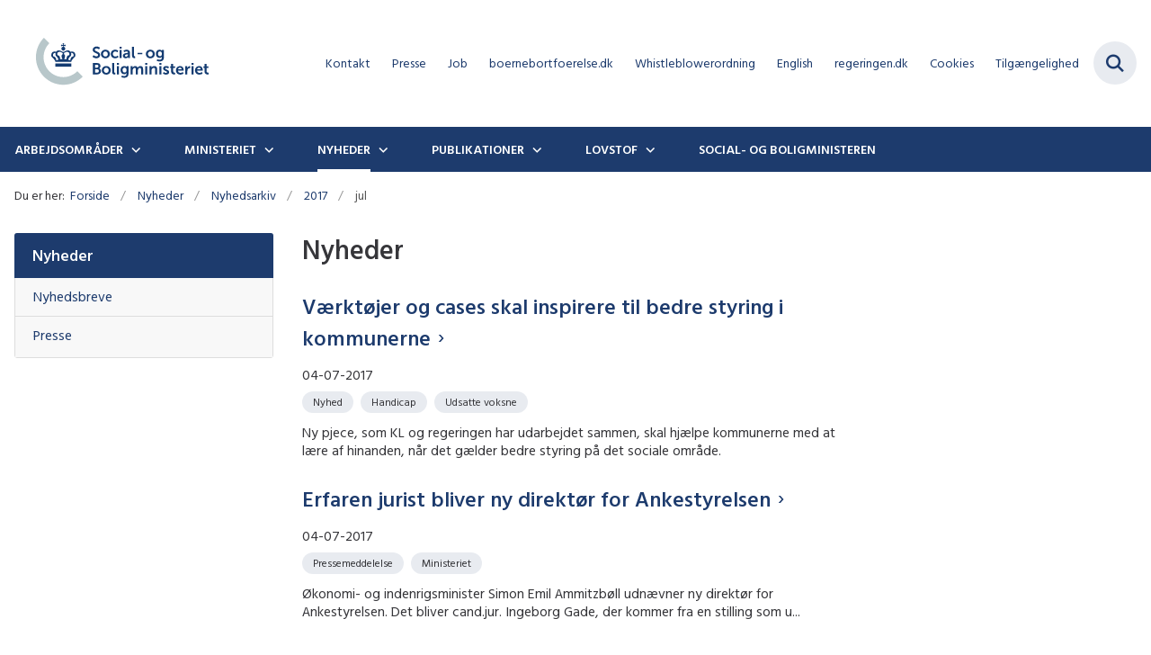

--- FILE ---
content_type: text/html; charset=utf-8
request_url: https://www.sm.dk/nyheder/nyhedsarkiv/2017/jul
body_size: 6501
content:

<!DOCTYPE html>
<html lang="da">
<head id="Head1"><title>
jul - Social- og Boligministeriet
</title><meta charset="utf-8" /><meta name="viewport" content="width=device-width, initial-scale=1.0" /><meta http-equiv="X-UA-Compatible" content="IE=edge" /><meta name="documentReference" content="20593">
<meta property="og:title" content="jul">
<meta property="twitter:title" content="jul">
<meta property="og:image" content="https://www.sm.dk/Media/637831094578084132/SAEM_BOMAERKE_RGB.jpg?width=1200&height=630&format=jpg&mode=crop">
<meta property="og:image:width" content="1200">
<meta property="og:image:height" content="630">
<meta property="twitter:image" content="https://www.sm.dk/Media/637831094578084132/SAEM_BOMAERKE_RGB.jpg?width=1200&height=630&format=jpg&mode=crop">
<meta property="og:url" content="https://www.sm.dk/nyheder/nyhedsarkiv/2017/jul">
<meta property="twitter:card" content="summary">
<link href="/Assets/GoBasic/Plugins/Release/h01.gobasic.plugins.css?t=270320251356" rel="stylesheet">
<link href="/Themes/SAE-v5/Release/h03.theme.min.css?t=270320251356" rel="stylesheet">
<script type="text/javascript" src="/Assets/GoBasic/Plugins/Release/h01.gobasic.plugins.min.js?t=270320251356"></script>
<style type="text/css">.logo img{ max-width: 240px;}@media (max-width: 1023px){.logo img{ max-width: 196px;}}</style><link type="text/css" rel="stylesheet" href="//fast.fonts.net/cssapi/95f557d9-59c4-4811-a874-3083dd4d8b69.css"/>
<script type="text/javascript">
/*<![CDATA[*/
(function() {
                          var sz = document.createElement('script'); sz.type = 'text/javascript'; sz.async = true;
                          sz.src = '//siteimproveanalytics.com/js/siteanalyze_6120055.js';
                          var s = document.getElementsByTagName('script')[0]; s.parentNode.insertBefore(sz, s);
})();
/*]]>*/
</script><link rel="shortcut icon" href="/Media/638043713435021186/SAEM_BOMAERKE_RGB_POS_favicon2.png" /><link rel="icon" sizes="32x32" type="image/png" href="/Media/638043713435021186/SAEM_BOMAERKE_RGB_POS_favicon2.png?width=32&amp;height=32" /><link rel="icon" sizes="16x16" type="image/png" href="/Media/638043713435021186/SAEM_BOMAERKE_RGB_POS_favicon2.png?width=16&amp;height=16" /><link rel="icon" sizes="128x128" type="image/png" href="/Media/638043713435021186/SAEM_BOMAERKE_RGB_POS_favicon2.png?width=128&amp;height=128" /><link rel="icon" sizes="196x196" type="image/png" href="/Media/638043713435021186/SAEM_BOMAERKE_RGB_POS_favicon2.png?width=196&amp;height=196" /><link rel="apple-touch-icon" sizes="180x180" href="/Media/638043713435021186/SAEM_BOMAERKE_RGB_POS_favicon2.png?width=180&amp;height=180" /><link rel="apple-touch-icon" sizes="152x152" href="/Media/638043713435021186/SAEM_BOMAERKE_RGB_POS_favicon2.png?width=152&amp;height=152" /><link rel="apple-touch-icon" sizes="167x167" href="/Media/638043713435021186/SAEM_BOMAERKE_RGB_POS_favicon2.png?width=167&amp;height=167" /><link rel="canonical" href="https://www.sm.dk/nyheder/nyhedsarkiv/2017/jul" />
    <script >
        var application = {};
        application.script = {
            scripts: [],
            register: function (name, config, id) {
                this.scripts.push({
                    name: name,
                    scope: {
                        config: config,
                        element: $('#' + id)
                    }
                });
            }
        }
    </script>
</head>
<body id="body" class="archive-page">
    <form method="post" action="./jul" id="form1">
<div class="aspNetHidden">
<input type="hidden" name="__VIEWSTATE" id="__VIEWSTATE" value="h5C8zcJzUqay9CgtrzYIkKKyIGeDkK6ExmxuD9AGCEYVsEiSyJ1T1JuZ5tz6ffB9TbdgHOSyNxLzo4OSxCnbSw==" />
</div>

<div class="aspNetHidden">

	<input type="hidden" name="__VIEWSTATEGENERATOR" id="__VIEWSTATEGENERATOR" value="9D456832" />
</div>

        <input type="hidden" value=""
            name="devicePixelRatio" id="devicePixelRatio" />
        <script >
            $(document).ready(function () {
                $("#devicePixelRatio").val(window.devicePixelRatio);
            });
        </script>
        <div id="wrapper" class="wrapper">
	
        

        <header class="header">
            <a id="skip" href="#content-main">Spring hovednavigationen over</a>
            
            <div class="header-container">
                
                <div class="logo">
                    <div>
                        <a aria-label="Gå til forsiden af sm.dk" href="/"><img src="/Media/638627773011603745/sb-v2.svg" alt="Social- og Boligministeriets logo" class="svg" /></a>
                    </div>
                </div>
                
                        <div class="services">
<div class="service-menu">

                    
                        <nav id="services_ctl01_serviceMenu_ctrl" aria-label="Service Menu" class="service">
<div>
<ul>
<li class="service-link"><a href="/ministeriet/kontakt" data-id="19591"><span>Kontakt</span></a></li><li class="service-link"><a href="/nyheder/presse" data-id="19545"><span>Presse</span></a></li><li class="service-link collapsed"><a href="/ministeriet/job" data-id="19590"><span>Job</span></a><a tabindex="0" role="button" aria-label="Fold underpunkter ud" class="toggler"></a></li><li class="service-link collapsed"><a href="https://www.boernebortfoerelse.dk/" data-id="22275" target="_blank"><span>boernebortfoerelse.dk</span></a><a tabindex="0" role="button" aria-label="Fold underpunkter ud" target="_blank" class="toggler"></a></li><li class="service-link collapsed"><a href="/ministeriet/whistleblowerordningen-for-social-og-boligministeriets-departement" data-id="19595"><span>Whistleblowerordning</span></a><a tabindex="0" role="button" aria-label="Fold underpunkter ud" class="toggler"></a></li><li class="service-link collapsed"><a href="https://www.english.sm.dk/" data-id="22150" target="_blank"><span>English</span></a><a tabindex="0" role="button" aria-label="Fold underpunkter ud" target="_blank" class="toggler"></a></li><li class="service-link"><a target="_blank" href="http://regeringen.dk/">regeringen.dk</a></li><li class="service-link"><a href="/cookies" data-id="22807"><span>Cookies</span></a></li><li class="service-link"><a href="/service/tilgaengelighed" data-id="19561"><span>Tilg&#230;ngelighed</span></a></li>
</ul>
</div>
</nav>
                        <div data-collapse="true" id="services_ctl01_siteSearchInput_ctrl" class="site-search ui-front collapse collapsed">
<input type="text" placeholder="Søg" aria-label="Søg" class="search-query" />
<button type="submit" aria-label="Fold søgefelt ud" class="btn btn-default"><span aria-hidden="true">S&#248;g</span></button>
</div>
                        <nav aria-label="Mobil Menu" class="mobile tree-nav">
<div class="nav-toggle">
<a href="#mobile-menu" aria-expanded="false" aria-label="Åben hovednavigationen" class="dropdown-toggle no-smoothscroll"><span aria-hidden="true" class="title">menu</span><span class="button"></span></a>
</div><div id="mobile-menu" class="dropdown">
<ul>
<li class="collapsed"><a href="/arbejdsomraader" data-id="19533"><span>Arbejdsomr&#229;der</span></a><a tabindex="0" role="button" aria-label="Fold underpunkter ud" class="toggler"></a></li><li class="collapsed"><a href="/ministeriet" data-id="19528"><span>Ministeriet</span></a><a tabindex="0" role="button" aria-label="Fold underpunkter ud" class="toggler"></a></li><li class="active expanded"><a href="/nyheder" data-id="19529" aria-current="true"><span>Nyheder</span></a><a tabindex="0" role="button" aria-label="Fold underpunkter ud" aria-expanded="true" class="toggler"></a><ul>
<li><a href="/nyheder/presse" data-id="19545"><span>Presse</span></a></li><li><a href="/nyheder/nyhedsbreve" data-id="19558"><span>Nyhedsbreve</span></a></li>
</ul></li><li class="collapsed"><a href="/publikationer" data-id="19530"><span>Publikationer</span></a><a tabindex="0" role="button" aria-label="Fold underpunkter ud" class="toggler"></a></li><li class="collapsed"><a href="/lovstof" data-id="19531"><span>Lovstof</span></a><a tabindex="0" role="button" aria-label="Fold underpunkter ud" class="toggler"></a></li><li><a href="/social-og-boligministeren" data-id="24035"><span>Social- og boligministeren</span></a></li>
</ul>
</div>
</nav>
                    </div></div>
                
                

            </div>
            <nav aria-label="Hovedmenu" class="main">
	<div class="bg">
		<div class="cnt">
			<ul id="main-menu" class="dropdown">
				<li class="dropdown"><a href="/arbejdsomraader">Arbejdsområder</a><a href="#mainNavigation_ctrl_menuItem01" aria-expanded="false" aria-label="Arbejdsområder - flere links" class="dropdown-toggle no-smoothscroll"></a><ul id="mainNavigation_ctrl_menuItem01" hidden>
					<li><a href="/arbejdsomraader/boern-og-unge-i-udsatte-positioner">B&#248;rn og unge i udsatte positioner</a></li><li><a href="/arbejdsomraader/udsatte-voksne">Udsatte voksne</a></li><li><a href="/arbejdsomraader/handicap">Handicap</a></li><li><a href="/arbejdsomraader/familier">Familier</a></li><li><a href="/arbejdsomraader/frivillig-social-indsats">Frivillig social indsats</a></li><li><a href="/arbejdsomraader/almene-boliger">Almene boliger</a></li><li><a href="/arbejdsomraader/byggeri-og-boliglovgivning">Byggeri og Boliglovgivning</a></li><li><a href="/arbejdsomraader/ukrainske-fordrevne-og-social-og-aeldreomraadet">Ukrainske fordrevne og social- og &#230;ldreomr&#229;det</a></li><li><a href="/arbejdsomraader/corona-covid-19">Corona COVID-19</a></li><li><a href="/arbejdsomraader/internationalt-samarbejde">Internationalt samarbejde</a></li><li><a href="/arbejdsomraader/viden-analyse-og-data">Viden, Analyse og Data</a></li><li><a href="/arbejdsomraader/de-kommunale-revisionsberetninger">De kommunale revisionsberetninger</a></li>
				</ul></li><li class="dropdown"><a href="/ministeriet">Ministeriet</a><a href="#mainNavigation_ctrl_menuItem02" aria-expanded="false" aria-label="Ministeriet - flere links" class="dropdown-toggle no-smoothscroll"></a><ul id="mainNavigation_ctrl_menuItem02" hidden>
					<li><a href="/ministeriet/organisation">Organisation</a></li><li><a href="/ministeriet/job">Job</a></li><li><a href="/ministeriet/kontakt">Kontakt</a></li><li><a href="/ministeriet/adgang-til-ministeriet-for-borgere-med-handicap">Adgang til ministeriet for borgere med handicap</a></li><li><a href="/ministeriet/saadan-behandler-vi-personoplysninger">S&#229;dan behandler vi personoplysninger</a></li><li><a href="/ministeriet/den-kongelige-fortjenstmedalje-i-soelv">Den Kongelige Fortjenstmedalje i s&#248;lv</a></li><li><a href="/ministeriet/den-kongelige-beloenningsmedalje">Den Kongelige Bel&#248;nningsmedalje</a></li><li><a href="/ministeriet/dannebrogordenens-ridderkors">Dannebrogordenens Ridderkors</a></li><li><a href="/ministeriet/whistleblowerordningen-for-social-og-boligministeriets-departement">Whistleblowerordningen for Social- og Boligministeriets departement</a></li>
				</ul></li><li class="dropdown active"><a href="/nyheder" aria-current="true">Nyheder</a><a href="#mainNavigation_ctrl_menuItem03" aria-expanded="false" aria-label="Nyheder - flere links" class="dropdown-toggle no-smoothscroll"></a><ul id="mainNavigation_ctrl_menuItem03" hidden>
					<li><a href="/nyheder/presse">Presse</a></li><li><a href="/nyheder/nyhedsbreve">Nyhedsbreve</a></li>
				</ul></li><li class="dropdown"><a href="/publikationer">Publikationer</a><a href="#mainNavigation_ctrl_menuItem04" aria-expanded="false" aria-label="Publikationer - flere links" class="dropdown-toggle no-smoothscroll"></a><ul id="mainNavigation_ctrl_menuItem04" hidden>
					<li><a href="/publikationer/2026">2026</a></li><li><a href="/publikationer/2025">2025</a></li><li><a href="/publikationer/2024">2024</a></li><li><a href="/publikationer/2023">2023</a></li><li><a href="/publikationer/2022">2022</a></li><li><a href="/publikationer/2021">2021</a></li><li><a href="/publikationer/2020">2020</a></li><li><a href="/publikationer/2019">2019</a></li><li><a href="/publikationer/2018">2018</a></li><li><a href="/publikationer/2017">2017</a></li><li><a href="/publikationer/2016">2016</a></li><li><a href="/publikationer/2015">2015</a></li><li><a href="/publikationer/2014">2014</a></li><li><a href="/publikationer/2013">2013</a></li><li><a href="/publikationer/2012">2012</a></li><li><a href="/publikationer/2011">2011</a></li><li><a href="/publikationer/2010">2010</a></li><li><a href="/publikationer/2009">2009</a></li><li><a href="/publikationer/2008">2008</a></li><li><a href="/publikationer/2007">2007</a></li><li><a href="/publikationer/2006">2006</a></li><li><a href="/publikationer/2005">2005</a></li><li><a href="/publikationer/2004">2004</a></li><li><a href="/publikationer/1998">1998</a></li>
				</ul></li><li class="dropdown"><a href="/lovstof">Lovstof</a><a href="#mainNavigation_ctrl_menuItem05" aria-expanded="false" aria-label="Lovstof - flere links" class="dropdown-toggle no-smoothscroll"></a><ul id="mainNavigation_ctrl_menuItem05" hidden>
					<li><a href="/lovstof/satser-paa-socialomraadet">Satser p&#229; socialomr&#229;det</a></li><li><a href="/lovstof/satser-paa-familieretsomraadet">Satser p&#229; familieretsomr&#229;det</a></li><li><a href="/lovstof/bekendtgoerelse-om-dataindberetninger-paa-socialomraadet">Bekendtg&#248;relse om dataindberetninger p&#229; socialomr&#229;det</a></li><li><a href="/lovstof/forsoegsgodkendelser-efter-%c2%a7-184-i-serviceloven-og-%c2%a7-206-i-barnets-lov">Fors&#248;gsgodkendelser efter &#167; 184 i serviceloven og &#167; 206 i barnets lov</a></li>
				</ul></li><li><a href="/social-og-boligministeren">Social- og boligministeren</a></li>
			</ul>
		</div>
	</div>
</nav>
        </header>
        <div role="main">
            
            
    
    
<div class="tool-section">
    <div>
        <nav id="ContentPlaceHolderDefault_toolSection_breadcrumb_ctrl" aria-label="Brødkrumme" class="breadcrumb">
<div>
<span class="breadcrumb-label">Du er her:</span>
<ul itemscope="" itemtype="https://schema.org/BreadcrumbList">
<li itemscope="" itemtype="https://schema.org/ListItem" itemprop="itemListElement"><a itemscope="" itemid="https://www.sm.dk/" itemtype="https://schema.org/Thing" itemprop="item" href="https://www.sm.dk/"><span itemprop="name">Forside</span></a><meta itemprop="position" content="2" /></li>
<li itemscope="" itemtype="https://schema.org/ListItem" itemprop="itemListElement"><a itemscope="" itemid="https://www.sm.dk/nyheder" itemtype="https://schema.org/Thing" itemprop="item" href="https://www.sm.dk/nyheder"><span itemprop="name">Nyheder</span></a><meta itemprop="position" content="3" /></li>
<li itemscope="" itemtype="https://schema.org/ListItem" itemprop="itemListElement"><a itemscope="" itemid="https://www.sm.dk/nyheder/nyhedsarkiv" itemtype="https://schema.org/Thing" itemprop="item" href="https://www.sm.dk/nyheder/nyhedsarkiv"><span itemprop="name">Nyhedsarkiv</span></a><meta itemprop="position" content="4" /></li>
<li itemscope="" itemtype="https://schema.org/ListItem" itemprop="itemListElement"><a itemscope="" itemid="https://www.sm.dk/nyheder/nyhedsarkiv/2017" itemtype="https://schema.org/Thing" itemprop="item" href="https://www.sm.dk/nyheder/nyhedsarkiv/2017"><span itemprop="name">2017</span></a><meta itemprop="position" content="5" /></li>
<li itemscope="" itemtype="https://schema.org/ListItem" itemprop="itemListElement" class="active"><span itemprop="name">jul</span><meta itemprop="position" content="6" /></li>
</ul>
</div>
</nav>
        
    </div>
</div>

    <div name="content" id="content-main"></div>
    <div class="sectionB">
        <div class="container">
            <div class="row">
                <div class="span-3">
                    <nav id="ContentPlaceHolderDefault_leftMenu_ctrl" aria-label="Venstre menu" class="sub-tree tree-nav">
<ul>
<li class="expanded"><a href="/nyheder" data-id="19529"><span>Nyheder</span></a><ul>
<li><a href="/nyheder/nyhedsbreve" data-id="19558"><span>Nyhedsbreve</span></a></li><li><a href="/nyheder/presse" data-id="19545"><span>Presse</span></a></li>
</ul></li>
</ul><script>application.script.register('leftnavigation',{"options": {"translations": {"mobileSubMenuTitle": "Undersider"}}},'ContentPlaceHolderDefault_leftMenu_ctrl');</script>
</nav>
                </div>
                <div class="span-9">
                    
                    <div class="row">
                        <div class="span-6 plh-main">
                            <div class="archive-page">
<h1>
Nyheder
</h1>
</div>
                            <div id="ContentPlaceHolderDefault_searchResult" class="archive-search-result dynamic-list">
	<div class="ajaxhost">

	</div>
</div><script>application.script.register('itemlist',{"options": {"generator": "GoBasic.Presentation.Controls.ListHelper, GoBasic.Presentation", "dateRange": true}, "context": "[base64]", "hash": "b4fb4f809e2d9bb2352e03ba95797be98614e9f5df989b5a03de7ed55ac91ec0"},'ContentPlaceHolderDefault_searchResult');</script>
                            
                        </div>
                        <div class="span-3 plh-right">
                            
                        </div>
                    </div>
                </div>
            </div>
        </div>
    </div>
    

            
        </div>
        </div>
        <footer aria-label="Bund">
            
            <div class="container"><div class="row"><div class="span-4"><div id="gb_footerGrid_ctl01" class="module inner-grid">
	<div class="container"><div class="row"><div class="span-3"><div id="gb_footerGrid_ctl02_ctl01" class="module multi-box margin-zero module-heading card">
	<div class="text">
<h2 class="heading">
Social- og Boligministeriet
</h2>
</div>
</div></div></div></div><div class="container"><div class="row"><div class="span-2"><div id="gb_footerGrid_ctl02_ctl02" class="module multi-box margin-zero card">
	<div class="text">
<div class="rich-text">
<p>Holmens Kanal 22<br />1060 K&oslash;benhavn K</p>
<p>CVR-nr.: 33962452<span><br />EAN-nr.: 5798009814128</span></p>
</div>
</div>
</div></div><div class="span-2"><div id="gb_footerGrid_ctl02_ctl03" class="module multi-box card">
	<div class="text">
<div class="rich-text">
<p>Telefon: 33 92 93 00<br />Mandag-torsdag 8.30-16.00<br />Fredag ​ 8.30-15.30</p>
<p>Henvendelser: <a type="mailto" href="mailto:post@sm.dk" data-externalcookie="false" data-cookiewarning="V&aelig;r opm&aelig;rksom p&aring; at dette er et eksternt link. Hvis du g&aring;r videre, kan siden s&aelig;tte en eller flere cookies.">post@sm.dk</a></p>
</div>
</div>
</div></div></div></div><div class="container"><div class="row"><div class="span-4"><div id="gb_footerGrid_ctl02_ctl04" class="module multi-box card">
	<div class="text">
<div class="rich-text">
<p><span><a rel="noopener" type="external" href="https://was.digst.dk/sm-dk" target="_blank" class="btn">TILG&AElig;NGELIGHEDSERKL&AElig;RING</a></span></p>
</div>
</div>
</div></div></div></div>
</div></div><div class="space-left-1 span-3"><div id="gb_footerGrid_ctl03" class="module inner-grid">
	<div class="container"><div class="row"><div class="span-3"><div id="gb_footerGrid_ctl04_ctl01" class="module multi-box margin-zero module-heading card">
	<div class="text">
<h2 class="heading">
F&#248;lg os 
</h2>
</div>
</div></div></div></div><div class="container"><div class="row"><div class="span-3"><div id="gb_footerGrid_ctl04_ctl02" class="module link-list module-heading card">
	<div class="text">
<ul class="items">
<li class="item"><a target="_blank" title="Twitter" href="https://x.com/socialboligmin" class="twitter">X (tidligere Twitter)</a></li><li class="item"><a target="_blank" href="https://www.linkedin.com/authwall?trk=bf&amp;trkInfo=AQE55BfHIxCTMgAAAYhXqZLYTnOP7NdzUGa-wCVnQwAq2ikmLwxuXHdSYyORUQeSkwj1M2zMxhjpXJbTBD9O3nME5hOad-vRQcEhyLvtOdi5yK6185ZnYy8EhBCHT7zDrJCkffA=&amp;original_referer=&amp;sessionRedirect=https%3A%2F%2Fwww.linkedin.com%2Fcompany%2Fsocial-og-%25C3%25A6ldreministeriet" class="linkedin">LinkedIn</a></li><li class="item"><a target="_blank" href="https://www.instagram.com/socialboligministeriet/">Instagram</a></li>
</ul>
</div>
</div></div></div></div>
</div></div><div class="span-4"><div id="gb_footerGrid_ctl05" class="module inner-grid">
	<div class="container"><div class="row"><div class="span-4"><div id="gb_footerGrid_ctl06_ctl01" class="module multi-box margin-zero module-heading card">
	<div class="text">
<h2 class="heading">
Institutioner og styrelser
</h2>
</div>
</div></div></div></div><div class="container"><div class="row"><div class="span-2"><div id="gb_footerGrid_ctl06_ctl02" class="module multi-box margin-zero-top card">
	<div class="text">
<div class="rich-text">
<p><a rel="noopener" type="external" href="http://ast.dk/" target="_blank" class="link-arrow">Ankestyrelsen</a></p>
<p><a rel="noopener" type="external" href="https://socialstyrelsen.dk/" target="_blank" class="link-arrow">Social- og Boligstyrelsen</a></p>
<p><a rel="noopener" type="external" href="https://familieretshuset.dk/" target="_blank" class="link-arrow">Familieretshuset</a></p>
<p><a rel="noopener" type="external" href="https://www.boerneraadet.dk/" target="_blank" class="link-arrow">B&oslash;rner&aring;det</a></p>
<p><a rel="noopener" type="external" href="https://menneskermedmere.dk/" target="_blank" class="link-arrow">Kofoeds Skole</a></p>
</div>
</div>
</div></div><div class="span-2"><div id="gb_footerGrid_ctl06_ctl03" class="module multi-box margin-zero-top card">
	<div class="text">
<div class="rich-text">
<p><a rel="noopener" type="external" href="https://dsi.dk/" target="_blank" title="Den Sociale Investeringsfond" class="link-arrow">DSI</a></p>
<p><a rel="noopener" type="external" href="https://www.udsatte.dk/" target="_blank" class="link-arrow">R&aring;det for Socialt Udsatte</a></p>
<p><a rel="noopener" type="external" href="https://www.dch.dk/" target="_blank" class="link-arrow">Det Centrale Handicapr&aring;d</a></p>
<p><a rel="noopener" type="external" href="https://www.frivilligraadet.dk/" target="_blank" class="link-arrow">Frivilligr&aring;det</a></p>
</div>
</div>
</div></div></div></div>
</div></div></div></div><div id="gb_footerGrid_ctl07" class="module code">
	<!-- script begin --><script type="text/javascript"> 
(function() { 
var sz = document.createElement('script'); sz.type = 'text/javascript'; sz.async = true; 
sz.src = '//siteimproveanalytics.com/js/siteanalyze_6120055.js'; 
var s = document.getElementsByTagName('script')[0]; s.parentNode.insertBefore(sz, s); 
})(); 
</script><!-- script end -->
</div>
            
        </footer>
        
        <script type="text/javascript" src="/Assets/GoBasic/Plugins/Release/b01.gobasic.plugins.min.js?t=270320251356"></script>
<script type="text/javascript" src="/Assets/GoBasic/Applications/Release/b02.gobasic.applications.min.js?t=270320251356"></script>
<script type="text/javascript">
    if (application.initialization) application.initialization.init();
    if (application.navigation) application.navigation.init();
    if (application.search) application.search.init({"collapsedButtonHelpText": "Fold søgefelt ud", "notCollapsedButtonHelpText": "Fold søgefelt ind", "notCollapsedTextEnteredButtonHelpText": "Søg", "url": "/find"});
    if (application.breadcrumb) application.breadcrumb.init({});
    if (application.finalization) application.finalization.init();
</script>

        <script >
            for (var s = 0; s < application.script.scripts.length; s++) {
                var script = application.script.scripts[s];
                var app = application[script.name];
                if (app)
                    app.init(script.scope);
            }
        </script>
    </form>

    
</body>
</html>


--- FILE ---
content_type: image/svg+xml
request_url: https://www.sm.dk/Media/638627773011603745/sb-v2.svg
body_size: 2676
content:
<?xml version="1.0" encoding="UTF-8"?><svg id="a" xmlns="http://www.w3.org/2000/svg" width="530.36" height="158.74" viewBox="0 0 530.36 158.74"><path d="M52.92,69.56c0,37.18,30.14,67.32,67.32,67.32,18.64,0,35.52-7.58,47.71-19.83l-13.32-13.32c-8.78,8.84-20.94,14.31-34.39,14.31-26.78,0-48.49-21.71-48.49-48.49,0-13.44,5.47-25.61,14.31-34.39l-13.32-13.32c-12.25,12.19-19.83,29.06-19.83,47.71" fill="#b8c7ca"/><rect x="100.6" y="84.75" width="39.3" height="7.88" fill="#133b71"/><path d="M125.36,39.79c-.19,0-.36.06-.5.18.09-.16.16-.32.16-.5,0-.52-.41-.93-.92-.93s-.92.41-.92.93c0,.12.02.24.06.33h-2.05v-1.85c.1.04.22.07.34.07.51,0,.93-.42.93-.92s-.42-.94-.93-.94c-.19,0-.36.07-.51.17.1-.14.17-.31.17-.49,0-.52-.41-.94-.92-.94s-.93.42-.93.94c0,.18.07.35.17.49-.15-.1-.32-.17-.5-.17-.51,0-.93.41-.93.94s.42.92.93.92c.13,0,.23-.03.34-.07v1.85h-2.06c.04-.09.06-.22.06-.33,0-.52-.41-.93-.92-.93s-.92.41-.92.93c0,.18.06.34.16.5-.15-.11-.31-.18-.51-.18-.5,0-.91.41-.91.93s.41.94.91.94c.21,0,.37-.08.51-.17-.1.14-.16.31-.16.5,0,.51.41.93.92.93s.92-.42.92-.93c0-.12-.02-.23-.06-.33h2.06v2.22c-2.17.43-3.83,2.35-3.83,4.65,0,2.63,2.14,4.74,4.75,4.74s4.73-2.11,4.73-4.74c0-2.29-1.63-4.21-3.8-4.65v-2.22h2.05c-.04.1-.06.21-.06.33,0,.51.42.93.92.93s.92-.42.92-.93c0-.19-.07-.36-.17-.5.16.09.32.17.51.17.51,0,.93-.42.93-.94s-.42-.93-.93-.93" fill="#133b71"/><path d="M144.54,67.66s-6.43-.34-7.11,9.7c-1.67-.79-3.51-1.47-5.5-2,1.7-4.79,6.45-9.06,6.45-9.06.92-1.01,1.78-4.2.78-7.42,7.63-.53,7.1,7.21,5.38,8.79M127.99,74.49c-.18-.03-.4-.05-.61-.08-1.6-.24-3.28-.39-5.01-.47,4.42-8.62.8-11.33-.7-11.83l.35-3.15c2.42-.82,4.35-2.72,7.17-2.72,6.99,0,6.58,6.9,5.02,8.57,0,0-5.75-1.37-6.23,9.67M118.12,73.95c-1.71.08-3.39.23-4.99.47-.21.03-.43.05-.62.08-.48-11.04-6.23-9.67-6.23-9.67-1.57-1.67-1.97-8.57,5.02-8.57,2.83,0,4.75,1.9,7.17,2.72l.36,3.15c-1.5.5-5.12,3.2-.72,11.83M103.07,77.36c-.68-10.04-7.11-9.7-7.11-9.7-1.72-1.58-2.23-9.32,5.39-8.79-.99,3.22-.15,6.41.77,7.42,0,0,4.75,4.27,6.44,9.06-1.98.54-3.82,1.21-5.49,2M137.9,56.22c-1.27-1.92-3.53-3.48-6.64-3.48-5.02,0-7.72,3.62-11.02,3.89-3.29-.27-5.98-3.89-11.02-3.89-3.1,0-5.35,1.56-6.63,3.48-12.99-3.77-13.04,10.32-10.78,12.46,0,0,8.77,7.64,8.77,11.68v.2h39.3v-.2c0-4.03,8.78-11.68,8.78-11.68,2.26-2.14,2.22-16.23-10.78-12.46" fill="#133b71"/><path d="M289.13,65.39c0,5.74,3.42,6.44,6.17,6.44.82,0,1.57-.12,1.57-.12v-4.36s-.35.04-.75.04c-1.3,0-2.04-.55-2.04-2.75v-20.9h-4.95v21.65ZM271.77,65.63c0-2.79,4.12-3.14,6.68-3.14h.86v.47c0,2.44-1.89,5.26-4.52,5.26-2.04,0-3.02-1.26-3.02-2.59M266.74,65.86c0,4.01,3.22,6.25,6.8,6.25,4.56,0,6.13-3.54,6.09-3.54h.08s-.08.63-.08,1.41v1.65h4.6v-12.53c0-5.07-3.06-7.97-8.33-7.97-4.75,0-7.86,2.47-7.86,2.47l1.89,3.58s2.63-1.92,5.5-1.92c2.2,0,3.85.9,3.85,3.54v.27h-.67c-3.26,0-11.86.43-11.86,6.8M258.34,71.64h4.99v-20.03h-4.99v20.03ZM258.34,48.18h4.95v-4.44h-4.95v4.44ZM236.85,61.62c0,5.81,4.24,10.49,10.88,10.49,5.38,0,8.25-3.26,8.25-3.26l-1.92-3.54s-2.51,2.55-5.89,2.55c-3.81,0-6.25-2.91-6.25-6.29s2.4-6.21,6.09-6.21c3.14,0,5.22,2.16,5.22,2.16l2.2-3.42s-2.48-2.99-7.7-2.99c-6.64,0-10.88,4.79-10.88,10.49M217.71,61.62c0-3.69,2.71-6.25,5.97-6.25s5.93,2.55,5.93,6.25-2.71,6.25-5.93,6.25-5.97-2.51-5.97-6.25M212.65,61.62c0,6.17,4.91,10.49,11.04,10.49s11-4.32,11-10.49-4.91-10.49-11.04-10.49-11,4.36-11,10.49M191.89,68.3s3.42,3.81,9.63,3.81c5.81,0,9.19-3.73,9.19-8.17,0-8.92-13.12-7.7-13.12-12.65,0-1.97,1.85-3.34,4.2-3.34,3.5,0,6.17,2.44,6.17,2.44l2.2-4.12s-2.83-2.99-8.33-2.99-9.35,3.46-9.35,8.09c0,8.56,13.16,7.7,13.16,12.69,0,2.28-1.93,3.38-4.05,3.38-3.93,0-6.95-2.95-6.95-2.95l-2.75,3.81Z" fill="#133b71"/><path d="M357.81,67.04c-3.22,0-5.03-2.59-5.03-6.09s1.69-5.58,4.71-5.58c2.71,0,4.95,1.22,4.95,5.78s-2.24,5.89-4.64,5.89M351.13,74.35l-1.49,3.81c1.93,1.02,4.6,1.73,7.11,1.73,5.22,0,10.57-2.59,10.57-9.47v-18.82h-4.68v1.53c0,.31.04.55.04.55h-.12s-1.57-2.55-5.93-2.55c-5.77,0-8.88,4.48-8.88,9.98s3.26,10.14,9,10.14c2.67,0,4.4-.94,5.58-2.71h.08s-.08.59-.08,1.06v1.18c0,3.58-2.59,4.87-5.66,4.87s-5.54-1.3-5.54-1.3M328.11,61.62c0-3.69,2.71-6.25,5.97-6.25s5.93,2.55,5.93,6.25-2.71,6.25-5.93,6.25-5.97-2.51-5.97-6.25M323.04,61.62c0,6.17,4.91,10.49,11.04,10.49s11-4.32,11-10.49-4.91-10.49-11.04-10.49-11,4.36-11,10.49M302.61,62.13h11.47v-3.38h-11.47v3.38Z" fill="#133b71"/><path d="M467.27,104.2c0,6.72,5.54,7.54,8.33,7.54.94,0,1.53-.12,1.53-.12v-4.36s-.35.08-.9.08c-1.37,0-3.97-.47-3.97-3.77v-7.78h4.56v-3.97h-4.56v-5.78h-4.87v5.78h-2.71v3.97h2.59v8.41ZM449.12,99.05c.47-2.59,2.24-4.17,4.79-4.17,2.2,0,3.89,1.45,3.97,4.17h-8.76ZM443.86,101.53c0,5.7,4.12,10.49,10.76,10.49,4.99,0,8.05-2.87,8.05-2.87l-1.93-3.58s-2.55,2.2-5.77,2.2c-2.99,0-5.7-1.81-6.01-5.3h13.83s.12-1.33.12-1.92c0-5.3-3.1-9.51-8.88-9.51s-10.17,4.32-10.17,10.49M435.57,111.54h4.99v-20.03h-4.99v20.03ZM435.57,88.09h4.95v-4.44h-4.95v4.44ZM420.13,111.54h4.99v-7.93c0-1.18.12-2.28.43-3.26.94-2.99,3.34-4.2,5.46-4.2.67,0,1.18.08,1.18.08v-4.91s-.43-.08-.9-.08c-3.06,0-5.46,2.28-6.36,5.15h-.08s.08-.67.08-1.41v-3.46h-4.79v20.03h0ZM402.22,99.05c.47-2.59,2.24-4.17,4.79-4.17,2.2,0,3.89,1.45,3.97,4.17h-8.76ZM396.96,101.53c0,5.7,4.12,10.49,10.76,10.49,4.99,0,8.05-2.87,8.05-2.87l-1.93-3.58s-2.55,2.2-5.77,2.2c-2.99,0-5.7-1.81-6.01-5.3h13.83s.12-1.33.12-1.92c0-5.3-3.1-9.51-8.88-9.51s-10.18,4.32-10.18,10.49M385.21,104.2c0,6.72,5.54,7.54,8.33,7.54.94,0,1.53-.12,1.53-.12v-4.36s-.35.08-.9.08c-1.38,0-3.97-.47-3.97-3.77v-7.78h4.56v-3.97h-4.56v-5.78h-4.87v5.78h-2.71v3.97h2.59v8.41ZM364.9,109.07s2.79,2.95,7.78,2.95,7.66-2.67,7.66-6.01c0-6.44-9.74-6.09-9.74-8.92,0-1.26,1.26-1.81,2.55-1.81,3.06,0,4.91,1.73,4.91,1.73l1.85-3.69s-2.2-2.28-6.72-2.28-7.66,2.16-7.66,5.89c0,6.44,9.74,6.05,9.74,9.04,0,1.18-1.22,1.81-2.63,1.81-3.26,0-5.46-2.2-5.46-2.2l-2.28,3.5h0ZM356.1,111.54h4.99v-20.03h-4.99v20.03ZM356.1,88.09h4.95v-4.44h-4.95v4.44ZM332.02,111.54h4.99v-9.19c0-.94.08-1.85.35-2.67.75-2.4,2.71-4.08,5.38-4.08s3.18,1.65,3.18,4.08v11.86h4.95v-12.89c0-5.3-2.51-7.62-6.95-7.62-4.05,0-6.25,2.47-7.11,4.16h-.08s.08-.63.08-1.38v-2.32h-4.79v20.05ZM321.53,111.54h4.99v-20.03h-4.99v20.03ZM321.53,88.09h4.95v-4.44h-4.95v4.44ZM285.66,111.54h4.99v-8.8c0-.9.04-1.81.24-2.55.63-2.55,2.32-4.6,4.91-4.6,2.36,0,2.71,1.85,2.71,4.01v11.94h4.99v-8.8c0-.94.04-1.81.24-2.59.59-2.51,2.28-4.56,4.83-4.56,2.32,0,2.75,1.73,2.75,4.01v11.94h4.99v-12.89c0-5.26-2.4-7.62-6.56-7.62-3.14,0-5.73,1.97-6.83,4.12h-.08c-.82-2.71-2.79-4.12-5.85-4.12s-5.54,2.2-6.52,4.16h-.08s.08-.63.08-1.38v-2.32h-4.79v20.03l-.02.02Z" fill="#133b71"/><path d="M193.03,83.64h9.98c5.03,0,8.6,2.59,8.6,7.19,0,2.59-1.26,4.83-3.38,5.97v.08c3.06.9,4.52,3.73,4.52,6.56,0,5.58-4.48,8.09-9.63,8.09h-10.1v-27.9h.01ZM203.01,95.03c2.2,0,3.46-1.57,3.46-3.58s-1.18-3.46-3.54-3.46h-4.83v7.03h4.91,0ZM203.52,107.17c2.59,0,4.05-1.69,4.05-4.05s-1.49-4.01-4.05-4.01h-5.42v8.05h5.42Z" fill="#133b71"/><path d="M225.79,91.02c6.13,0,11.04,4.36,11.04,10.49s-4.91,10.49-11,10.49-11.04-4.32-11.04-10.49,4.91-10.49,11-10.49ZM225.83,107.76c3.22,0,5.93-2.51,5.93-6.25s-2.71-6.25-5.93-6.25-5.97,2.55-5.97,6.25,2.71,6.25,5.97,6.25Z" fill="#133b71"/><path d="M240.19,83.64h4.95v20.9c0,2.2.75,2.75,2.04,2.75.39,0,.75-.04.75-.04v4.36s-.75.12-1.57.12c-2.75,0-6.17-.71-6.17-6.44v-21.65h0Z" fill="#133b71"/><path d="M251.91,83.64h4.95v4.44h-4.95v-4.44h0ZM251.91,91.5h4.99v20.04h-4.99v-20.04h0Z" fill="#133b71"/><path d="M269.77,115.54c3.07,0,5.66-1.3,5.66-4.87v-1.18c0-.47.08-1.06.08-1.06h-.08c-1.18,1.77-2.91,2.71-5.58,2.71-5.74,0-9-4.64-9-10.14s3.1-9.98,8.88-9.98c4.36,0,5.93,2.55,5.93,2.55h.12s-.04-.24-.04-.55v-1.53h4.68v18.82c0,6.88-5.34,9.47-10.57,9.47-2.51,0-5.19-.71-7.11-1.73l1.49-3.81s2.51,1.3,5.54,1.3ZM275.54,101.04c0-4.56-2.24-5.78-4.95-5.78-3.03,0-4.72,2.2-4.72,5.58s1.81,6.09,5.03,6.09c2.4,0,4.64-1.38,4.64-5.89Z" fill="#133b71"/></svg>